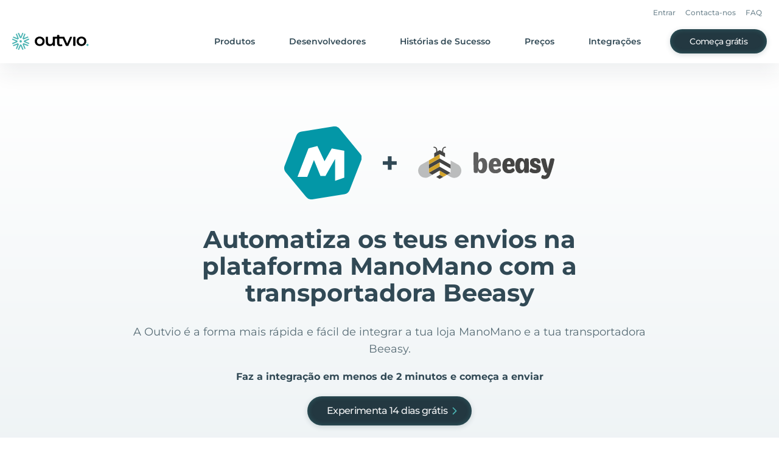

--- FILE ---
content_type: text/javascript
request_url: https://outvio.com/ea1a68b1dd032196e7e33b687fa6da328a0f20dc-3a6d1913e20cd2c4d8a6.js
body_size: 5235
content:
"use strict";(self.webpackChunkoutvio=self.webpackChunkoutvio||[]).push([[7184],{1551:function(e,s,l){var t=l(6523),a=l(8852),i=l(4755),n=l(4033),r=l(6942),o=l.n(r),c=l(1217),m=l(4848);s.A=function({children:e,buttonText:s,isCTA:l=!0,moreLink:r,moreText:d,alignRight:x,className:g,classNameDesc:u,ctaBtnProps:p={},extraButton:h=!0,hiddenButtonMobile:f=!1,isModalToggle:v,modalToggle:j,alignLeft:b,customButton:y,customButtonContainerClass:N,...w}){const{t:A}=(0,i.useTranslation)("general");return(0,m.jsxs)(t.A,{classNameDesc:u,className:o()(g,{"md:text-right":x}),...w,children:[e,l||r||y?(0,m.jsxs)("div",{className:o()("mt-8 flex flex-col",{"md:justify-start md:flex-row-reverse":x,"md:flex-row":!x,"sm:w-auto w-full md:w-7/12":b,"sm:flex hidden":f},N),children:[l?(0,m.jsxs)("div",{className:o()("",{"flex flex-col md:flex-row":!b},p.containerClass),children:[(0,m.jsx)(a.A,{className:"truncate",dark:!0,noIcon:!0,onClick:()=>!1,...p,children:s||A("button.try")}),!r&&h?(0,m.jsx)("div",{className:"mt-4 md:ml-4 md:mt-0 z-10",children:(0,m.jsx)(c.A,{className:"truncate w-full",isSecondary:!0})}):null]}):null,r?(0,m.jsx)("div",{className:o()({"mt-4 md:mt-0 flex flex-col md:flex-row":l,"md:ml-4":!x&&l,"md:mr-4":x}),children:(0,m.jsx)(n.A,{className:"truncate w-full",secondary:!0,href:r,children:d||A("button.learnMore")})}):null,y]}):null]})}},1122:function(e,s,l){var t=l(6523),a=l(2240),i=l(6121),n=l(6942),r=l.n(n),o=l(8852),c=l(3996),m=l(4014),d=l(4848);s.A=function({features:e,cols:s=3,center:l,headerClass:n,wrapperClass:x,className:g,theme:u,iconClass:p,noClassIconsGrid:h,isCta:f,iconVertical:v,ctaOnClick:j,ctaHref:b,noPadding:y,iconsClassName:N,...w}){var A;const C=(0,o.u)();return(0,d.jsxs)(a.A,{className:r()("py-14 md:py-24",g),children:[(0,d.jsx)(t.A,{...w,className:`md:text-center mb-16 ${x}`,headerClass:n}),(0,d.jsx)("div",{className:r()("grid gap-20 md:grid-cols-2",{iconsGrid:!h,"lg:grid-cols-3 md:gap-y-16 md:gap-x-8 lg:gap-x-24 max-sm:gap-y-14 lg:px-4":3===s,"lg:grid-cols-4 md:gap-16":4===s}),children:null==e||null===(A=e.map)||void 0===A?void 0:A.call(e,(({icon:e,title:s,description:t,cta:a},n)=>(0,d.jsxs)("div",{className:r()("flex ",{"items-center":l,"flex-col":v,"flex-row":!v}),children:[(0,d.jsx)(i.A,{name:e,className:r()("md:mt-9 max-sm:transform max-sm:scale-85",{"md:pl-12 lg:pl-12":v},N),iconClass:p}),(0,d.jsxs)("div",{className:r()("mt-0 md:mt-4 flex flex-col",{"sm:pl-12":!y,"text-center items-center":l,"pl-8":!v,"max-sm:pl-0":v}),children:[(0,d.jsx)("div",{className:r()("font-semibold flex items-end leading-[22px]",{"mt-10":v}),children:s}),(0,d.jsx)("div",{className:"mt-1 lg:mt-2 text-[14px]",children:t}),f&&a&&(0,d.jsx)(c.A,{href:b||C,target:j?void 0:"_blank",onClick:j,children:(0,d.jsxs)("div",{className:"mt-4 font-bold text-md explore-more-homepage",children:[a,(0,d.jsx)(m.A,{className:"inline-block ml-2 text-2xl text-primary arrow"})]})})]})]},n)))})]})}},8420:function(e,s,l){var t=l(2240),a=l(13),i=l(1551),n=l(6942),r=l.n(n),o=l(1933),c=l(8051),m=l(4848);s.A=function({image:e,className:s="bg-blueGray-lighter",imageClass:l,heroClass:n,reverse:d=!1,reverseMobile:x=!1,isCTA:g=!1,mobilePadding:u=!1,long:p=!0,rowLayout:h=!1,customContainer:f=!1,classNameContainer:v,subTitlesList:j,margin:b="px-4",...y}){var N,w;return(0,m.jsx)("div",{className:r()("max-sm:w-full max-sm:overflow-hidden",s),children:(0,m.jsx)(t.A,{padding:null,margin:b,children:(0,m.jsxs)("div",{className:r()("grid",{"py-12 max-sm:pb-16 md:py-16 lg:py-16":!v,"py-0":v,"md:min-h-[526px]":p,"md:min-h-[446px]":!p,"md:grid-cols-2 max-sm:auto-cols-fr md:gap-8":!h&&!f},v),children:[(0,m.jsxs)("div",{className:r()("flex items-center flex-col justify-center md:m-0",{"md:max-w-[492px]":!h,"md:order-last lg:ml-[64px]":d,"md:pl-11":!d,"max-sm:order-last mt-12":x,"max-sm:mb-10 mb-7 md:mb-0":!x,"sm:px-4 max-sm:px-8":u,"text-left sm:text-center sm:w-auto w-[70%]":h,"lg:px-56 sm:px-24 sm:mt-12 !mt-3 !mb-3":h,"px-4":!h}),children:[(0,m.jsx)(i.A,{...y,isCTA:g,className:n}),(0,m.jsx)("div",{className:j&&"mr-auto mt-4 sm:mt-6 flex",children:j&&(null==j||null===(N=j.subTitles)||void 0===N||null===(w=N.map)||void 0===w?void 0:w.call(N,(({title:e,desc:s,isUp:l,isPlus:t})=>(0,m.jsxs)("div",{className:"mr-14",children:[(0,m.jsxs)(o.A,{isMain:!1,className:r()("font-montserrat whitespace-pre-line max-sm:text-[20px] text-2xl font-bold",{flex:l}),children:[l&&(0,m.jsx)(c.A,{className:"text-xl mt-1 mr-2 text-primary"}),e,t&&(0,m.jsx)("span",{className:"text-primary",children:"+"})]}),(0,m.jsx)("div",{className:"whitespace-pre-line mt-2",children:s})]}))))})]}),(0,m.jsx)("div",{className:r()("flex md:px-4 xl:px-0",{"sm:ml-0 -ml-5 sm:w-auto w-[130vw]":h,"md:pl-11 xl:pl-11":d}),children:(0,m.jsx)("div",{className:"flex flex-1 items-center justify-center",children:"string"==typeof e?(0,m.jsx)(a.A,{name:e,className:l}):e})})]})})})}},8479:function(e,s,l){var t=l(3159);s.A=t.A},4802:function(e,s,l){var t=l(9950),a=l(6942),i=l.n(a),n=l(4848);s.A=function({items:e,className:s}){return(0,n.jsx)("ul",{className:i()("space-y-2",s),children:e.map(((e,s)=>(0,n.jsxs)("li",{className:"flex items-center",children:[(0,n.jsx)(t.A,{className:"text-2xl stroke-primary mr-2"}),(0,n.jsx)("div",{className:"opacity-80",children:e})]},s)))})}},7966:function(e,s,l){l.d(s,{A:function(){return a}});var t=l(4848);var a=()=>(0,t.jsx)("div",{className:"w-full h-full flex items-center justify-center",children:(0,t.jsxs)("svg",{xmlns:"http://www.w3.org/2000/svg",version:"1.0",width:"160px",height:"20px",viewBox:"0 0 128 16",xmlSpace:"preserve",children:[(0,t.jsx)("rect",{x:"0",y:"0",width:"100%",height:"100%",fill:"none"}),(0,t.jsx)("path",{fill:"#b3e0df",fillOpacity:"0.42",d:"M6.4,4.8A3.2,3.2,0,1,1,3.2,8,3.2,3.2,0,0,1,6.4,4.8Zm12.8,0A3.2,3.2,0,1,1,16,8,3.2,3.2,0,0,1,19.2,4.8ZM32,4.8A3.2,3.2,0,1,1,28.8,8,3.2,3.2,0,0,1,32,4.8Zm12.8,0A3.2,3.2,0,1,1,41.6,8,3.2,3.2,0,0,1,44.8,4.8Zm12.8,0A3.2,3.2,0,1,1,54.4,8,3.2,3.2,0,0,1,57.6,4.8Zm12.8,0A3.2,3.2,0,1,1,67.2,8,3.2,3.2,0,0,1,70.4,4.8Zm12.8,0A3.2,3.2,0,1,1,80,8,3.2,3.2,0,0,1,83.2,4.8ZM96,4.8A3.2,3.2,0,1,1,92.8,8,3.2,3.2,0,0,1,96,4.8Zm12.8,0A3.2,3.2,0,1,1,105.6,8,3.2,3.2,0,0,1,108.8,4.8Zm12.8,0A3.2,3.2,0,1,1,118.4,8,3.2,3.2,0,0,1,121.6,4.8Z"}),(0,t.jsxs)("g",{children:[(0,t.jsx)("path",{fill:"#4bb4b3",fillOpacity:"1",d:"M-42.7,3.84A4.16,4.16,0,0,1-38.54,8a4.16,4.16,0,0,1-4.16,4.16A4.16,4.16,0,0,1-46.86,8,4.16,4.16,0,0,1-42.7,3.84Zm12.8-.64A4.8,4.8,0,0,1-25.1,8a4.8,4.8,0,0,1-4.8,4.8A4.8,4.8,0,0,1-34.7,8,4.8,4.8,0,0,1-29.9,3.2Zm12.8-.64A5.44,5.44,0,0,1-11.66,8a5.44,5.44,0,0,1-5.44,5.44A5.44,5.44,0,0,1-22.54,8,5.44,5.44,0,0,1-17.1,2.56Z"}),(0,t.jsx)("animateTransform",{attributeName:"transform",type:"translate",values:"23 0;36 0;49 0;62 0;74.5 0;87.5 0;100 0;113 0;125.5 0;138.5 0;151.5 0;164.5 0;178 0",calcMode:"discrete",dur:"1170ms",repeatCount:"indefinite"})]})]})})},2971:function(e,s,l){var t=l(4755),a=l(4033),i=l(7015),n=l(4848);s.A=(0,i.A)((e=>{const{text:s,isSecondaryWhite:l,isSecondary:i,className:r,onClick:o,third:c,dark:m,primary:d}=e,{t:x}=(0,t.useTranslation)("general",{keyPrefix:"contactForm"});return(0,n.jsx)(a.A,{onClick:o,secondary:i,secondaryWhite:l,third:c,className:r,dark:m,primary:d,children:s||x("talkToExpert")})}))},1217:function(e,s,l){l.d(s,{A:function(){return t.A}});var t=l(2971)},7015:function(e,s,l){var t=l(6540),a=l(8271),i=l(4848);s.A=function(e){return s=>{const[l,n]=(0,t.useState)(!1),r=e=>n(e);return(0,i.jsxs)(i.Fragment,{children:[(0,i.jsx)(e,{...s,onClick:()=>r(!0)}),l&&(0,i.jsx)(a.A,{isModalVisible:l,toggleIsModalVisible:r})]})}}},8271:function(e,s,l){l.d(s,{A:function(){return x}});var t=l(6540),a=l(5626),i=l(6169),n=l(7966),r=l(4755),o=l(8602),c=l(4848);const m=t.lazy((()=>Promise.all([l.e(128),l.e(4038)]).then(l.bind(l,2865))));var d=e=>{const{isModalVisible:s,toggleIsModalVisible:l,isFormOngoing:d,toggleIsFormOngoing:x,textRoot:g,initialValues:u}=e,{t:p}=(0,r.useTranslation)("general",{keyPrefix:"contactForm"});return(0,c.jsx)(a.e,{appear:!0,show:s,as:t.Fragment,children:(0,c.jsx)(i.l,{as:"div",className:"fixed inset-0 z-50 overflow-y-auto overflow-x-auto bg-[#00000070]",onClose:()=>l(!1),children:(0,c.jsxs)("div",{className:"min-h-screen text-center",children:[(0,c.jsx)(a.e.Child,{as:t.Fragment,enter:"ease-out duration-300",enterFrom:"opacity-0",enterTo:"opacity-100",leave:"ease-in duration-200",leaveFrom:"opacity-100",leaveTo:"opacity-0",children:(0,c.jsx)(i.l.Overlay,{className:"fixed inset-0"})}),(0,c.jsx)("span",{className:"inline-block h-screen align-middle","aria-hidden":"true",children:"​"}),(0,c.jsx)(a.e.Child,{as:t.Fragment,enter:"ease-out duration-300",enterFrom:"opacity-0 scale-95",enterTo:"opacity-100 scale-100",leave:"ease-in duration-200",leaveFrom:"opacity-100 scale-100",leaveTo:"opacity-0 scale-95",children:(0,c.jsxs)("div",{className:"inline-block p-4 md:p-14 my-4 md:my-8 text-left align-middle transition-all transform bg-white shadow-xl rounded-2xl md:min-w-[583px] md:max-w-[584px] w-[calc(100vw-16px)]",children:[(0,c.jsxs)(t.Suspense,{fallback:(0,c.jsx)(n.A,{}),children:[(0,c.jsx)("div",{className:"flex absolute md:right-14 right-4",children:d&&(0,c.jsx)(o.A,{className:"cursor-pointer w-5 h-5",onClick:()=>l(!1)})}),(0,c.jsx)(m,{isModalVisible:s,isFormOngoing:d,toggleIsFormOngoing:x,textRoot:g,initialValues:u})]}),!d&&(0,c.jsxs)(c.Fragment,{children:[(0,c.jsx)("div",{className:"mt-2 mb-8",children:(0,c.jsx)("p",{className:"text-sm text-gray-500",children:p("thanksTab.p1")})}),(0,c.jsx)("div",{className:"mt-4",children:(0,c.jsx)("button",{type:"button",className:"inline-flex justify-center px-8 py-3.5 text-sm font-bold text-white bg-blueGray-800 rounded-full hover:opacity-80 drop-shadow-xl",onClick:()=>l(!1),children:p("thanksTab.submitButton")})})]})]})})]})})})};var x=e=>{const{isModalVisible:s,toggleIsModalVisible:l,textRoot:a}=e,[i,n]=(0,t.useState)(!0),r=e=>n(e);return(0,t.useEffect)((()=>{s||setTimeout((()=>r(!0)),300)}),[s]),(0,c.jsx)(d,{isModalVisible:s,toggleIsModalVisible:l,isFormOngoing:i,toggleIsFormOngoing:r,textRoot:a,initialValues:e.initialValues})}},5258:function(e,s,l){var t=l(3451),a=l(8420),i=l(8492),n=l(9041),r=l(4848);const o={cms:["shopify","shopify-plus","amazon","bigcommerce","wix","woocommerce","prestashop","magento","aliexpress","ebay","salesforce","outvio"],couriers:["dpd","dhl","correos","gls","correosexpress","ups","omniva","ctt","fedex","dbschenker","mrw","smartpost"]};s.A=function({type:e="cms",haveCTA:s=!0,...l}){const{t:c}=(0,i.B)(),m=(0,n.A)(),d="cms"===e?"cms":"carriers";return(0,r.jsx)(a.A,{moreLink:m?void 0:`/integrations/${d}`,moreText:m?void 0:c(`find-${e}`),isCTA:s,image:(0,r.jsx)("div",{className:"w-full grid grid-cols-4 gap-2 md:gap-x-4 md:gap-y-6 md:px-4",children:o[e].map(((s,l)=>(0,r.jsx)(t.A,{iconClass:"scale-[1.1]",type:e,name:s},l)))}),...l})}},8189:function(e,s,l){l.d(s,{A:function(){return f}});var t=l(6942),a=l.n(t),i=l(2240),n=l(4033),r=l(4014),o=l(6540),c=l(13),m=l(4755),d=l(9041),x=l(8852),g=l(1933),u=l(5355),p=l(4848);var h=function({children:e,subtitle:s,title:l,...t}){if(!s&&!l)return null;let i=!l||!["?","!",":",";"].includes(l.slice(-1));return(0,p.jsxs)("div",{...t,className:"z-2",children:[s?(0,p.jsx)("div",{className:"text-primary text-sm lg:text-base font-bold capitalize",children:s}):null,l&&(0,p.jsx)(g.A,{isMain:!1,className:a()("font-montserrat whitespace-pre-line text-2.6xl font-semibold tracking-tight",{"mt-2":s}),children:(0,p.jsxs)("span",{children:[l||"",l&&i&&(0,p.jsx)(u.A,{})]})}),e]})};var f=function({subtitle:e,title:s,targetBlank:l,excludeLandingLogic:t,...g}){const[u,f]=(0,o.useState)(0),{t:v}=(0,m.useTranslation)(),j=!t&&(0,d.A)(),b=v("general-features",{returnObjects:!0}),y=v("additional-general-features",{returnObjects:!0}),N=[...b,...Array.isArray(y)?y:[]];return(0,p.jsxs)("div",{className:"relative",...g,children:[(0,p.jsx)("div",{className:"hidden lg:block w-1/2 absolute top-0 right-0 h-full bg-gradient-to-b from-white via-blueGray-200 to-white"}),(0,p.jsx)("div",{className:"overflow-hidden",children:(0,p.jsxs)("div",{className:"max-w-7xl mx-auto relative",children:[(0,p.jsx)(i.A,{className:"lg:w-1/2 lg:px-0",children:(0,p.jsx)("div",{className:"pt-16 md:pt-20 lg:pt-28 max-w-lg",children:(0,p.jsx)(h,{subtitle:e,title:s})})}),(0,p.jsx)("div",{className:"lg:mt-7 lg:-ml-4 lg:pb-25",children:N.map((({image:e,id:s,name:t,description:i,noHomepage:o,href:m},d)=>o?null:(0,p.jsxs)("div",{className:a()("pb-14 md:grid md:grid-cols-2 overflow-hidden md:pb-0 lg:block",{"bg-blueGray-light lg:bg-transparent":d%2}),children:[(0,p.jsx)("div",{className:a()("w-full px-4 pt-14 pb-8 md:py-16 lg:pt-24 lg:px-4 lg:absolute lg:w-1/2 lg:h-full lg:right-0 lg:top-0 lg:transition-opacity lg:transform ease-in-out lg:flex lg:justify-center lg:items-center z-0",{"md:order-last md:pr-8 md:pl-0":d%2,"md:pr-0 md:pl-8":d%2==0,"lg:opacity-0":d!==u,"lg:opacity-100":d===u}),children:(0,p.jsx)("div",{children:(0,p.jsx)(c.A,{name:e,className:"lg:mx-auto",full:!1})})}),(0,p.jsxs)("div",{onClick:d===u?void 0:()=>f(d),className:a()("px-8 md:flex md:flex-col md:justify-center lg:px-12 lg:rounded lg:hover:bg-blueGray-light lg:w-1/2 lg:mb-0.5 lg:overflow-hidden lg:transition-all lg:duration-150 lg:ease-in-out lg:relative group z-1",{"lg:py-4 lg:cursor-pointer":d!==u,"lg:bg-blueGray-100 lg:py-6":d===u}),children:[(0,p.jsx)("div",{className:a()("hidden lg:block h-full left-0 top-0 bg-primary absolute rounded",{"w-0":d!==u,"w-2":d===u})}),(0,p.jsx)("div",{className:a()("text-secondary font-bold text-lg",{"md:text-right lg:text-left":d%2}),children:t}),(0,p.jsxs)("div",{className:a()("text-blueGray-800 overflow-hidden transition-opacity",{"lg:h-0 lg:opacity-0":d!==u,"lg:opacity-100":d===u}),children:[(0,p.jsx)("div",{className:a()("mt-2 transition-opacity",{"lg:opacity-0":d!==u,"md:text-right lg:text-left":d%2}),children:i}),j?(0,p.jsx)(x.A,{className:a()("mt-4 opacity-100 transition-opacity",{"md:float-right lg:float-none":d%2,"lg:opacity-0":d!==u}),target:l?"_blank":void 0}):(0,p.jsx)(n.A,{href:m||`/features/${s}`,target:l?"_blank":void 0,className:a()("mt-4 opacity-100 transition-opacity",{"md:float-right lg:float-none":d%2,"lg:opacity-0":d!==u}),secondary:!0,RightIcon:r.A,iconClass:"text-primary",children:v("button.learnMore")})]}),(0,p.jsx)(r.A,{className:a()("hidden text-2xl absolute top-1/2 text-secondary transform -translate-y-1/2 right-6 group-hover:right-4 opacity-20 group-hover:opacity-40 transition-all",{"lg:block":d!==u})})]})]},d)))})]})})]})}},9691:function(e,s,l){var t=l(2240),a=l(6942),i=l.n(a),n=l(5355),r=l(4848);s.A=function({title:e,description:s,children:l,image:a,className:o,customBg:c,haveDot:m,titleClassName:d,descriptionClassName:x}){return(0,r.jsx)("div",{className:i()({"bg-gradient-to-b from-white to-blueGray-200":!c},o,c),children:(0,r.jsx)(t.A,{className:"pt-10 pb-12 md:pt-22 md:pb-16",children:(0,r.jsxs)("div",{className:"md:flex md:flex-col md:items-center md:text-center",children:[a||null,(0,r.jsxs)("h1",{className:i()("font-montserrat font-bold text-2.6xl md:text-4.2xl max-w-3xl",{"mt-9 md:mt-11":a},d),children:[e,m&&(0,r.jsx)(n.A,{})]}),(0,r.jsx)("p",{className:i()("opacity-80 md:text-lg max-w-4xl",{"mt-2 md:mt-7":e},x),children:s}),l]})})})}},8888:function(e,s){s.A=function(){return null}},8051:function(e,s,l){var t=l(4848);s.A=function({...e}){return(0,t.jsx)("svg",{width:"1em",height:"1em",xmlns:"http://www.w3.org/2000/svg",viewBox:"0 0 24 24",fill:"currentColor",...e,children:(0,t.jsx)("path",{d:"M-3979.077,22.336V12.6h-7.141L-3976,0l10.218,12.6h-7.141v9.732Z",transform:"translate(3988 0.832)",fill:"currentColor"})})}}}]);

--- FILE ---
content_type: text/javascript
request_url: https://outvio.com/webpack-runtime-a690b7f61bfef774830f.js
body_size: 4583
content:
!function(){"use strict";var e,c,a,t,n,o={},r={};function d(e){var c=r[e];if(void 0!==c)return c.exports;var a=r[e]={id:e,loaded:!1,exports:{}};return o[e].call(a.exports,a,a.exports,d),a.loaded=!0,a.exports}d.m=o,e=[],d.O=function(c,a,t,n){if(!a){var o=1/0;for(b=0;b<e.length;b++){a=e[b][0],t=e[b][1],n=e[b][2];for(var r=!0,f=0;f<a.length;f++)(!1&n||o>=n)&&Object.keys(d.O).every((function(e){return d.O[e](a[f])}))?a.splice(f--,1):(r=!1,n<o&&(o=n));if(r){e.splice(b--,1);var s=t();void 0!==s&&(c=s)}}return c}n=n||0;for(var b=e.length;b>0&&e[b-1][2]>n;b--)e[b]=e[b-1];e[b]=[a,t,n]},d.n=function(e){var c=e&&e.__esModule?function(){return e.default}:function(){return e};return d.d(c,{a:c}),c},a=Object.getPrototypeOf?function(e){return Object.getPrototypeOf(e)}:function(e){return e.__proto__},d.t=function(e,t){if(1&t&&(e=this(e)),8&t)return e;if("object"==typeof e&&e){if(4&t&&e.__esModule)return e;if(16&t&&"function"==typeof e.then)return e}var n=Object.create(null);d.r(n);var o={};c=c||[null,a({}),a([]),a(a)];for(var r=2&t&&e;"object"==typeof r&&!~c.indexOf(r);r=a(r))Object.getOwnPropertyNames(r).forEach((function(c){o[c]=function(){return e[c]}}));return o.default=function(){return e},d.d(n,o),n},d.d=function(e,c){for(var a in c)d.o(c,a)&&!d.o(e,a)&&Object.defineProperty(e,a,{enumerable:!0,get:c[a]})},d.f={},d.e=function(e){return Promise.all(Object.keys(d.f).reduce((function(c,a){return d.f[a](e,c),c}),[]))},d.u=function(e){return({47:"component---src-templates-comparison-loopreturns-tsx",128:"5d142d41",133:"component---src-templates-comparison-deliverea-tsx",360:"e15decfd",494:"component---src-templates-feature-page-tsx",558:"4d534e22",601:"b46a582f",663:"component---src-pages-features-3-pl-tsx",703:"component---src-pages-landing-old-black-friday-switch-tsx",742:"8d180125",766:"c877ec27078a3205197cc297ebe018248682e585",1045:"aa0c7716",1085:"component---src-templates-author-tsx",1191:"d58a8dfd5c5e199286d5cce6031b7ec92bd02744",1344:"ed472c64",1453:"component---src-pages-404-tsx",1478:"b4d5a16848c2b151448e49b602c47e152b510e77",1634:"b9e6d803",1877:"component---src-pages-index-old-tsx",1927:"component---src-pages-tracking-api-tsx",1943:"ec2837bb",2057:"eebe04e4",2070:"96c36dc9",2152:"0165e93dc945b330aedb216e17c4bc77f1ac96ed",2602:"7be32b2592264654f5598cea8623f5b91306bda5",2707:"3735b8164b57081472393206fb865e74693ce258",2730:"08376f18",2830:"component---src-pages-landing-try-14-days-tsx",2905:"component---src-templates-comparison-sendcloud-tsx",2960:"component---src-pages-features-tracking-tsx",2995:"1363fd87",3256:"component---src-templates-blog-tsx",3360:"component---src-templates-comparison-paqato-tsx",3477:"f5b27c7b",3536:"component---src-pages-features-incident-monitoring-tsx",3606:"component---src-templates-comparison-nshift-tsx",3716:"5ddd4a202ff5096529bf628650594bf1c27ef4c3",3732:"2c07f78b4a09d02020f00a65c0f6f72da2342ed3",3739:"component---src-pages-features-fulfillment-tsx",4038:"0f235f0a0d903c5e4854249a9fc30b0731e381af",4195:"component---src-templates-prelanding-tsx",4223:"commons",4456:"component---src-pages-landing-book-a-demo-tsx",4488:"component---src-templates-comparison-shippypro-tsx",4559:"component---src-templates-comparison-richreturns-tsx",4706:"component---src-pages-landing-shopify-returns-exchanges-tsx",4728:"component---src-pages-landing-switch-to-outvio-tsx",4794:"component---src-templates-integration-tsx",4984:"component---src-pages-landing-old-black-friday-50-tsx",5042:"component---src-pages-landing-book-a-demo-returns-tsx",5182:"component---src-pages-return-api-tsx",5200:"component---src-templates-comparison-aftership-tsx",5353:"55808b24",5493:"30a4eaa2f1fa0b865b72bdf8b220f12836c65de6",5573:"component---src-templates-landing-generic-tsx",5752:"12efe17d67c1c33d79dcbd32b5577ef040e0a90d",5834:"21e10eedc02cbcbaef6f12b3f28abfea9eab6876",5907:"component---src-pages-pricing-tsx",5954:"f54bf5203a9c28122dbc4bb63850a1e348cc695a",6013:"18b53cce600ba1780abd01d4cac89b9b01639942",6390:"component---src-pages-features-branding-tsx",6425:"component---src-templates-cms-page-tsx",6576:"a79515f9",6581:"504c54c8",6671:"component---src-templates-story-tsx",6682:"component---src-pages-developers-tsx",6714:"component---src-pages-shipping-api-tsx",6835:"component---src-pages-features-returns-portal-tsx",6865:"component---src-pages-stand-with-ukraine-index-tsx",7143:"9283632dcdd626f79b6f5ac081054d9bfecf6d1e",7144:"ddd7cad8",7184:"ea1a68b1dd032196e7e33b687fa6da328a0f20dc",7210:"d6b7ee9ec81284693df186746238b1d6829d90f8",7313:"component---src-pages-features-shipping-tsx",7677:"c80e04db",7719:"91b3fb0c",7766:"component---src-pages-features-notification-tsx",7949:"component---src-pages-features-analytics-tsx",7964:"0838c35fcbd86021d770f5a4a492296279b7b876",7993:"component---src-pages-features-customer-support-tsx",8028:"component---src-pages-landing-old-xmas-2022-switch-tsx",8210:"component---src-pages-features-shopify-return-tsx",8230:"a7affd8d115b5a3c03b13e38764e96fdc5422f7b",8269:"617f0ac717df8fb92a5a83e730a791028508a94b",8376:"9ce6110d5931fca8ee21072266ef4aa016c3a333",8466:"40879e79",8472:"component---src-templates-comparison-parcellab-tsx",8675:"4661596a",8696:"component---src-templates-comparison-returngo-tsx",8810:"component---src-templates-cms-post-tsx",8886:"component---src-templates-comparison-baselinker-tsx",8966:"component---src-pages-unsubscribe-tsx",9128:"d5604d41a2f2d6acabeb80b871e76170c732e29a",9131:"b2281108",9608:"2b3c38a3",9623:"component---src-pages-landing-old-xmas-2022-tsx",9835:"f89a63de"}[e]||e)+"-"+{47:"21fe6235222308da72d6",128:"08e8fc7a203d0276f642",133:"d9c797e0bc52669f7ed8",360:"14ae3ed6390d4c8a0a2b",494:"6f807550d561caf0f2d8",558:"d588ad20a127740df865",577:"2b35beb04d478a92b3e6",601:"00c6e4c3998004917300",663:"dcbe5793ba919d78e46c",703:"90394f2d509e0f381f77",742:"aab33fd947372ee87a80",766:"a6806de5673255c6dbb8",1045:"d52517f9893d263b58fe",1085:"062d281f5a8c038f5e70",1191:"4ffe795949b992f7ac43",1344:"dbb8a7c4f7643bb4e83d",1452:"ffd991ffd699296c9824",1453:"602109e1b204b3e7135c",1478:"17b20a8248061dae45d0",1634:"877335916f938d5354c1",1877:"85462b3fc4be9fb82b92",1927:"769d22472dd759208882",1943:"9b43e8fe1977958a7608",2057:"fed8c1e74dd95feaecf0",2070:"c4cf996bfcb51e22b19c",2152:"0e9901097fa4f29dc1da",2602:"14c561829576b7dd73f6",2707:"7f90ac840742a4ef4662",2730:"b751bbbae809cb1ebccc",2830:"2e0e9497314dab39e39e",2905:"89aa669d230f7da08939",2960:"b721eb8e7296d60aef34",2995:"5fbb9c8f6667f99f7481",3256:"52b7b6a8dc020f6c788f",3360:"887354d3d086931d87d2",3477:"15cbcd9a5731bbc00110",3536:"d396d5e3bf186e2428ca",3606:"e6b91305c8899b85db00",3716:"a02ce72e7bcda52f519f",3732:"a8f942046a639c030933",3739:"d438c12757c6450d6d0c",4038:"40ca57290eccc4bcf321",4195:"fd53966728df73ecfb83",4223:"82334c37c535b3fc0cf1",4456:"7b13345d0929f42ebb5d",4488:"d57ab68a1cb3335a1fad",4559:"9293150262f8841b6813",4706:"1872cec789a55e7a5c55",4728:"b2647fee81724b657dfe",4794:"009c5d5ae221d69e2dc6",4984:"dc48d9f5ecca977fb08c",5042:"00086a155130577b3c9a",5182:"3fcf1c4957b304151633",5200:"bc920ff2a91e1eb54e2b",5353:"77379548ff32fc9c5bd1",5493:"452fcd9a7846e2600665",5573:"493f49371430f43fab45",5752:"5eb861ef9b8878713286",5834:"1e541c3c541555ba1eac",5907:"0ebf73a71c293803ad6b",5954:"afe1e67252b8c87160b1",6013:"dc8f862a0313c74bdfb6",6390:"3dfffa5dd024ca4091f5",6425:"c3967cd5a362f675a569",6576:"baf6ab2f06de5fdabc5c",6581:"98cb58b53284f367ad6a",6671:"87891126bc5f2afffb09",6682:"cf7e47e01d37ec49346e",6714:"bc3ff70d36b36d60c441",6835:"48e9f8f45d8320ffa802",6865:"c1071a78fe0223bcf7fc",7143:"4174df7be4bc762ecfb4",7144:"244669b1f87172826df5",7184:"3a6d1913e20cd2c4d8a6",7210:"c9cde024b781151477b8",7313:"1fe2a3b4018a9ab17ed0",7677:"da52fc3b084337e12539",7719:"ef9bb8feed864490a9c1",7766:"9d4c852b59276f2dc235",7896:"62a0e9ea7c4a707e704e",7949:"faae84ad2f29676443d2",7964:"944fff02b6ac82dc26ce",7993:"26ebbb3c3eb0397a8784",8028:"bd55bdf4f0e25f8c1d67",8210:"76d16f9f64caadfeecc7",8230:"31ffb298ad88dbec98ad",8269:"eaf7eab55f9702fed375",8376:"0695b45de199396fee37",8466:"8fe910adc4b69edf01c5",8472:"88bd79b7cd0517629656",8675:"0c5ce8895c2882bc8166",8696:"8eb526027b31e3d100ee",8810:"e7f2bccab965fee4eeeb",8886:"f7a3d136432e14540c28",8966:"6b9b74fb583f0867ba93",9128:"9e62c7b3df571b605e25",9131:"5c6fb680f7463be3a258",9608:"f3c6025bfcae2bad5850",9623:"44de63b0a036e1d025cd",9835:"aacb02c1f73bcff7d11a"}[e]+".js"},d.miniCssF=function(e){return"styles.44495583337e4cd97649.css"},d.g=function(){if("object"==typeof globalThis)return globalThis;try{return this||new Function("return this")()}catch(e){if("object"==typeof window)return window}}(),d.hmd=function(e){return(e=Object.create(e)).children||(e.children=[]),Object.defineProperty(e,"exports",{enumerable:!0,set:function(){throw new Error("ES Modules may not assign module.exports or exports.*, Use ESM export syntax, instead: "+e.id)}}),e},d.o=function(e,c){return Object.prototype.hasOwnProperty.call(e,c)},t={},n="outvio:",d.l=function(e,c,a,o){if(t[e])t[e].push(c);else{var r,f;if(void 0!==a)for(var s=document.getElementsByTagName("script"),b=0;b<s.length;b++){var p=s[b];if(p.getAttribute("src")==e||p.getAttribute("data-webpack")==n+a){r=p;break}}r||(f=!0,(r=document.createElement("script")).charset="utf-8",r.timeout=120,d.nc&&r.setAttribute("nonce",d.nc),r.setAttribute("data-webpack",n+a),r.src=e),t[e]=[c];var i=function(c,a){r.onerror=r.onload=null,clearTimeout(u);var n=t[e];if(delete t[e],r.parentNode&&r.parentNode.removeChild(r),n&&n.forEach((function(e){return e(a)})),c)return c(a)},u=setTimeout(i.bind(null,void 0,{type:"timeout",target:r}),12e4);r.onerror=i.bind(null,r.onerror),r.onload=i.bind(null,r.onload),f&&document.head.appendChild(r)}},d.r=function(e){"undefined"!=typeof Symbol&&Symbol.toStringTag&&Object.defineProperty(e,Symbol.toStringTag,{value:"Module"}),Object.defineProperty(e,"__esModule",{value:!0})},d.p="/",function(){var e={7311:0,1869:0};d.f.j=function(c,a){var t=d.o(e,c)?e[c]:void 0;if(0!==t)if(t)a.push(t[2]);else if(/^(1869|7311)$/.test(c))e[c]=0;else{var n=new Promise((function(a,n){t=e[c]=[a,n]}));a.push(t[2]=n);var o=d.p+d.u(c),r=new Error;d.l(o,(function(a){if(d.o(e,c)&&(0!==(t=e[c])&&(e[c]=void 0),t)){var n=a&&("load"===a.type?"missing":a.type),o=a&&a.target&&a.target.src;r.message="Loading chunk "+c+" failed.\n("+n+": "+o+")",r.name="ChunkLoadError",r.type=n,r.request=o,t[1](r)}}),"chunk-"+c,c)}},d.O.j=function(c){return 0===e[c]};var c=function(c,a){var t,n,o=a[0],r=a[1],f=a[2],s=0;if(o.some((function(c){return 0!==e[c]}))){for(t in r)d.o(r,t)&&(d.m[t]=r[t]);if(f)var b=f(d)}for(c&&c(a);s<o.length;s++)n=o[s],d.o(e,n)&&e[n]&&e[n][0](),e[n]=0;return d.O(b)},a=self.webpackChunkoutvio=self.webpackChunkoutvio||[];a.forEach(c.bind(null,0)),a.push=c.bind(null,a.push.bind(a))}()}();

--- FILE ---
content_type: text/javascript
request_url: https://outvio.com/7be32b2592264654f5598cea8623f5b91306bda5-14c561829576b7dd73f6.js
body_size: 3724
content:
"use strict";(self.webpackChunkoutvio=self.webpackChunkoutvio||[]).push([[2602],{2353:function(a,e,i){i.d(e,{A:function(){return M}});var s=i(6994);i(6540);var t=i.p+"static/shopify-icon.55a2b3d0.svg";var r=i.p+"static/ebay-icon.10ec2a4b.svg";var o=i.p+"static/aliexpress-icon.2800915f.svg";var n=i.p+"static/amazon-icon.ba2f2086.svg";var p=i.p+"static/wix-icon.a4e45ac4.svg";var c=i.p+"static/woo-icon.96e3c590.svg";var l=i.p+"static/ecwid-icon.354c2f3b.svg";var d=i.p+"static/magento-icon.224da4ad.svg";var v=i.p+"static/manomano-icon.740aed8a.svg";var m=i.p+"static/prestashop-icon.c67075e0.svg";var g=i.p+"static/squarespace-icon.d8b3a646.svg";var u=i.p+"static/logicommerce-icon.76346feb.svg";var y=i.p+"static/voog-icon.720e6d2b.svg";var h=i.p+"static/vivino-icon.cc798696.svg";var b=i.p+"static/outvio.533da299.svg";var f=i.p+"static/zendesk.a843b50c.svg";var x=i.p+"static/salesforce.e5808466.svg";var k=i.p+"static/shopware5.4e4985aa.svg";var w=i.p+"static/shopware6.a1b4a3cf.svg";var z=i.p+"static/shopify-plus.02a01c67.svg";var S=i.p+"static/katana.60d5f1db.svg";var P=i.p+"static/allegro-icon.8ce9fbdc.svg";var A=i.p+"static/pulpo.094a4441.svg";var D=i.p+"static/bigcommerce-icon.9e7d9ecb.svg",C=i(4848);const E=i(1857),L={shopify:t,woocommerce:c,prestashop:m,amazon:n,ebay:r,magento:d,squarespace:g,aliexpress:o,manomano:v,ecwid:l,logicommerce:u,voog:y,wix:p,vivino:h,outvio:b,zendesk:f,salesforce:x,shopware5:k,shopware6:w,"shopify-plus":z,katana:S,allegro:P,bigcommerce:D,pulpo:A};var M=function({name:a,...e}){const i=E.find((e=>e.alias===a));return L[a]?(0,C.jsx)(s.A,{alt:`${i.name} Logo`,src:L[a],...e}):null}},179:function(a,e,i){i.d(e,{A:function(){return ga}});var s=i(6994);i(6540);var t=i.p+"static/dhl-logo.11b23c99.svg";var r=i.p+"static/zeleris.ee55e215.svg";var o=i.p+"static/correos-express.13e96808.svg";var n=i.p+"static/correos.f5562ca8.svg";var p=i.p+"static/ctt.ab03672e.svg";var c=i.p+"static/dpd-logo.4c1566bd.svg";var l=i.p+"static/fedex.2530c45c.svg";var d=i.p+"static/mrw.30026c97.svg";var v=i.p+"static/omniva-logo.22e151a8.svg";var m=i.p+"static/smartpost.63f42f45.svg";var g=i.p+"static/ups-logo.1d2c3f14.svg";var u=i.p+"static/dhlexpress.ab4ab2d3.svg";var y=i.p+"static/tnt.0251d3c1.svg";var h=i.p+"static/deutschepost.b9dea17e.svg";var b=i.p+"static/paack.a33ab2a6.svg";var f=i.p+"static/posti.3305af74.svg";var x=i.p+"static/sending.67c2eb66.svg";var k=i.p+"static/seur.3a4e77b6.svg";var w=i.p+"static/venipak.b80aa810.svg";var z=i.p+"static/dbschenker.243a9338.svg";var S=i.p+"static/envialia.6e54a9f7.svg";var P=i.p+"static/gls.4b48958c.svg";var A=i.p+"static/nacex.d7652e0d.svg";var D=i.p+"static/tipsa.453e518d.svg";var C=i.p+"static/transaher.4dcf1df4.svg";var E=i.p+"static/hermes.1e2b36c3.svg";var L=i.p+"static/inpost.11927227.svg";var M=i.p+"static/poczta-polska.255894ed.svg";var R=i.p+"static/mondial-relay.1d372816.svg";var q=i.p+"static/colissimo.a47ea57f.svg";var N=i.p+"static/spring-gds.d3c4f49f.svg";var T=i.p+"static/zitycity.01271a6c.svg",B=i(7697);var O=i.p+"static/acs.c7c2d30c.svg";var j=i.p+"static/postnord.867c658a.svg";var _=i.p+"static/postnl.1c54acdf.svg";var G=i.p+"static/brt.ad0fdd29.svg";var V=i.p+"static/chronopost.3d20aa73.svg";var H=i.p+"static/relais-colis.acb9f28c.svg";var I=i.p+"static/la-poste.438f9d5b.svg";var U=i.p+"static/dhl-global-mail.75d16b76.svg";var X=i.p+"static/bring.b076acc0.svg";var F=i.p+"static/matkahuolto.3e7be27d.svg";var W=i.p+"static/viadirecta.6fb0a1ea.svg";var Z=i.p+"static/moove.e8f0ba68.svg";var $=i.p+"static/beeasy.f60fa376.svg";var J=i.p+"static/evri-logo.0c6fd94c.svg";var K=i.p+"static/mbe.bc7941e9.svg";var Q=i.p+"static/dhl-dark.0c83ec12.svg";var Y=i.p+"static/ups-dark.ad72eaa4.svg";var aa=i.p+"static/ontime.cb950e02.svg";var ea=i.p+"static/xpo.42794827.svg";var ia=i.p+"static/dpd-local.6e059683.svg";var sa=i.p+"static/txt.ec1038a6.svg";var ta=i.p+"static/usps.10faca73.svg";var ra=i.p+"static/amazon-shipping.c7274bc1.svg";var oa=i.p+"static/dachser.0226790f.svg";var na=i.p+"static/oxperta-express.ffe9d7b3.svg";var pa=i.p+"static/tdv-group.3c93f532.svg";var ca=i.p+"static/nux-iberia.05b06503.svg";var la=i.p+"static/asendia.3854a40d.svg",da=i(4848);const va=i(1857),ma={dhl:t,zeleris:r,correosexpress:o,correos:n,ctt:p,dpd:c,fedex:l,mrw:d,omniva:v,smartpost:m,ups:g,dhlexpress:u,moove:Z,tnt:y,deutschepost:h,paack:b,posti:f,sending:x,seur:k,venipak:w,dbschenker:z,envialia:S,gls:P,nacex:A,tipsa:D,transaher:C,hermes:E,inpost:L,pocztapolska:M,colissimo:q,zitycity:T,acs:O,postnord:j,postnl:_,brt:G,chronopost:V,bring:X,matkahuolto:F,beeasy:$,evri:J,ontime:aa,xpo:ea,txt:sa,usps:ta,mbe_spain:K,dpd_local:ia,"via-directa":W,"la-poste":I,"relais-colis":H,"royal-mail":B.A,"mondial-relay":R,"spring-gds":N,"dhl-global-mail":U,"dhl-dark":Q,"ups-dark":Y,"amazon-shipping":ra,dascher:oa,oxperta:na,tdv:pa,nux:ca,asendia:la};var ga=function({name:a,...e}){const i=va.find((e=>e.alias===a||(null==a?void 0:a.toString().replace(/-dark/g,""))===e.alias));return ma[a]?(0,da.jsx)(s.A,{alt:`${null==i?void 0:i.name} Logo`,src:ma[a],...e}):null}},3451:function(a,e,i){var s=i(6540),t=i(6942),r=i.n(t),o=i(2353),n=i(179),p=i(4848);e.A=function({name:a,type:e,className:i,iconClass:t}){const c=(0,s.useMemo)((()=>{switch(e){case"third-party":case"cms":return o.A;case"couriers":return n.A;default:return null}}),[e,a]);return(0,p.jsx)("div",{className:r()("aspect-w-1 aspect-h-1",i),children:(0,p.jsx)("div",{className:"w-full h-full flex items-center justify-center",children:c?(0,p.jsx)(c,{name:a,className:t}):null})})}},1857:function(a){a.exports=JSON.parse('[{"id":"shopify","alias":"shopify","name":"Shopify","type":"integration","landing":{"es":"plugin-envios-para-shopify","et":"shopify-tarnemoodul"},"estype":"| Aplicación de integración"},{"id":"shopify-plus","alias":"shopify-plus","name":"Shopify Plus","type":"integration"},{"id":"woocommerce","alias":"woocommerce","name":"WooCommerce","type":"integration","landing":{"es":"plugin-envios-para-woocommerce","et":"woocommerce-saadetiste-plugin-eesti"},"estype":"| Plugin de integración"},{"id":"prestashop","alias":"prestashop","name":"PrestaShop","type":"integration","landing":{"es":"modulo-envios-para-prestashop","et":"prestashop-saadetiste-moodul-eesti"},"estype":"| Addon de integración"},{"id":"amazon","alias":"amazon","name":"Amazon","type":"integration","landing":{"es":"app-envios-para-amazon","et":"amazon-saadetiste-plugin-eesti"}},{"id":"ebay","alias":"ebay","name":"Ebay","type":"integration","landing":{"es":"app-envios-para-ebay"}},{"id":"magento","alias":"magento","name":"Magento","type":"integration","landing":{"es":"extension-envios-para-magento","et":"magento-tarnemoodul"},"estype":"| Extensión de integración"},{"id":"allegro","alias":"allegro","name":"Allegro","type":"integration"},{"id":"squarespace","alias":"squarespace","name":"Squarespace","type":"integration","landing":{"es":"plugin-envios-para-squarespace","et":"squarespace-saadetiste-plugin"},"estype":"| Extensión de integración"},{"id":"aliexpress","alias":"aliexpress","name":"Aliexpress","type":"integration"},{"id":"manomano","alias":"manomano","name":"ManoMano","type":"integration","landing":{"es":"app-envios-para-manomano"}},{"id":"ecwid","alias":"ecwid","name":"Ecwid","type":"integration","landing":{"es":"plugin-envios-para-ecwid","et":"ecwid-saadetiste-plugin"},"estype":"| App de integración"},{"id":"logicommerce","alias":"logicommerce","name":"LogiCommerce","type":"integration"},{"id":"voog","alias":"voog","name":"Voog","type":"integration","landing":{"et":"voog-plugin"}},{"id":"wix","alias":"wix","name":"Wix","type":"integration","landing":{"es":"app-envios-para-wix","et":"wix-saadetiste-plugin"},"estype":"| App de integración"},{"id":"vivino","alias":"vivino","name":"Vivino","type":"integration"},{"id":"bigcommerce","alias":"bigcommerce","name":"BigCommerce","type":"integration"},{"id":"shopware5","alias":"shopware5","name":"Shopware 5","type":"integration"},{"id":"shopware6","alias":"shopware6","name":"Shopware 6","type":"integration"},{"id":"outvio","alias":"outvio","name":"Outvio API","type":"integration","href":"/developers/"},{"id":"dpd","alias":"dpd","name":"DPD","type":"courier"},{"id":"usps","alias":"usps","name":"United States Postal Service","type":"courier"},{"id":"ups","alias":"ups","name":"UPS","type":"courier","landing":{"es":"plugin-envios-ups"}},{"id":"fedex","alias":"fedex","name":"Fedex","type":"courier"},{"id":"dhl","alias":"dhl","name":"DHL","type":"courier","landing":{"es":"plugin-envios-dhl"}},{"id":"mrw","alias":"mrw","name":"MRW","type":"courier","landing":{"es":"plugin-envios-mrw"}},{"id":"correosexpress","alias":"correosexpress","name":"Correos Express","type":"courier","landing":{"es":"plugin-envios-correos-express"}},{"id":"smartpost","alias":"smartpost","name":"Smartpost","type":"courier"},{"id":"seur","alias":"seur","name":"SEUR","type":"courier","landing":{"es":"plugin-envios-seur"}},{"id":"sending","alias":"sending","name":"Sending","type":"courier","landing":{"es":"plugin-envios-sending"}},{"id":"deutschepost","alias":"deutschepost","name":"Deutsche Post","type":"courier"},{"id":"tnt","alias":"tnt","name":"TNT","type":"courier"},{"id":"paack","alias":"paack","name":"Paack","type":"courier"},{"id":"posti","alias":"posti","name":"Posti","type":"courier"},{"id":"zeleris","alias":"zeleris","name":"Zeleris","type":"courier"},{"id":"correos","alias":"correos","name":"Correos","type":"courier","landing":{"es":"plugin-envios-correos"}},{"id":"beeasy","alias":"beeasy","name":"Beeasy","type":"courier"},{"id":"nacex","alias":"nacex","name":"NACEX","type":"courier","landing":{"es":"plugin-envios-nacex"}},{"id":"envialia","alias":"envialia","name":"Envialia","type":"courier"},{"id":"omniva","alias":"omniva","name":"Omniva","type":"courier"},{"id":"gls","alias":"gls","name":"GLS","type":"courier","landing":{"es":"plugin-envios-gls"}},{"id":"dbschenker","alias":"dbschenker","name":"DB Schenker","type":"courier"},{"id":"venipak","alias":"venipak","name":"Venipak","type":"courier"},{"id":"transaher","alias":"transaher","name":"Transaher","type":"courier"},{"id":"dhlexpress","alias":"dhlexpress","name":"DHL Express","type":"courier"},{"id":"tipsa","alias":"tipsa","name":"TIPSA","type":"courier"},{"id":"ctt","alias":"ctt","name":"CTT","type":"courier"},{"id":"pocztapolska","alias":"pocztapolska","name":"Poczta Polska","type":"courier"},{"id":"inpost","alias":"inpost","name":"InPost","type":"courier"},{"id":"hermes","alias":"hermes","name":"Hermes","type":"courier"},{"id":"mondial-relay","alias":"mondial-relay","name":"Mondial Relay","type":"courier"},{"id":"spring-gds","alias":"spring-gds","name":"Spring GDS","type":"courier"},{"id":"colissimo","alias":"colissimo","name":"Colissimo","type":"courier"},{"id":"royal-mail","alias":"royal-mail","name":"Royal Mail","type":"courier"},{"id":"acs","alias":"acs","name":"ACS","type":"courier"},{"id":"postnord","alias":"postnord","name":"PostNord","type":"courier"},{"id":"postnl","alias":"postnl","name":"PostNL","type":"courier"},{"id":"brt","alias":"brt","name":"BRT","type":"courier"},{"id":"chronopost","alias":"chronopost","name":"Chronopost","type":"courier"},{"id":"relais-colis","alias":"relais-colis","name":"Relais Colis","type":"courier"},{"id":"la-poste","alias":"la-poste","name":"La Poste","type":"courier"},{"id":"dhl-global-mail","alias":"dhl-global-mail","name":"DHL Global Mail","type":"courier"},{"id":"matkahuolto","alias":"matkahuolto","name":"Matkahuolto","type":"courier"},{"id":"bring","alias":"bring","name":"Bring","type":"courier"},{"id":"via-directa","alias":"via-directa","name":"ViaDirecta","type":"courier"},{"id":"moove","alias":"moove","name":"Moove","type":"courier"},{"id":"evri","alias":"evri","name":"Evri","type":"courier"},{"id":"mbe_spain","alias":"mbe_spain","name":"MBE","type":"courier"},{"id":"dpd_local","alias":"dpd_local","name":"DPD Local","type":"courier"},{"id":"xpo","alias":"xpo","name":"XPO","type":"courier"},{"id":"internal","alias":"internal","name":"Internal","type":"courier","disable":true},{"id":"ontime","alias":"ontime","name":"Ontime","type":"courier"},{"id":"txt","alias":"txt","name":"TXT","type":"courier"},{"id":"amazon-shipping","alias":"amazon-shipping","name":"Amazon Shipping","type":"courier"},{"id":"dascher","alias":"dascher","name":"Dachser","type":"courier"},{"id":"oxperta","alias":"oxperta","name":"Oxperta","type":"courier"},{"id":"tdv","alias":"tdv","name":"TDV","type":"courier"},{"id":"nux","alias":"nux","name":"NUX","type":"courier"},{"id":"asendia","alias":"asendia","name":"Asendia","type":"courier"},{"id":"salesforce","alias":"salesforce","name":"SalesForce","type":"third-party"},{"id":"katana","alias":"katana","name":"Katana","type":"third-party"},{"id":"pulpo","alias":"pulpo","name":"Pulpo","type":"third-party"},{"id":"sendcloud","alias":"sendcloud","name":"Sendcloud","type":"comparison"},{"id":"deliverea","alias":"deliverea","name":"Deliverea","type":"comparison"},{"id":"paqato","alias":"paqato","name":"Paqato","type":"comparison"},{"id":"shippypro","alias":"shippypro","name":"ShippyPro","type":"comparison"},{"id":"parcellab","alias":"parcellab","name":"Parcellab","type":"comparison"},{"id":"aftership","alias":"aftership","name":"Aftership","type":"comparison"},{"id":"baselinker","alias":"baselinker","name":"Baselinker","type":"comparison"},{"id":"nshift","alias":"nshift","name":"nShift","type":"comparison"},{"id":"loopreturns","alias":"loopreturns","name":"Loop Returns","type":"comparison"},{"id":"returngo","alias":"returngo","name":"Return GO","type":"comparison"},{"id":"richreturns","alias":"richreturns","name":"Rich Returns","type":"comparison"},{"id":"zendesk","alias":"zendesk","name":"Zendesk","type":"comparisonDesk"},{"id":"gorgias","alias":"gorgias","name":"Gorgias","type":"comparisonDesk"},{"id":"reamaze","alias":"reamaze","name":"Reamaze","type":"comparisonDesk"},{"id":"freshdesk","alias":"freshdesk","name":"Freshdesk","type":"comparisonDesk"}]')}}]);

--- FILE ---
content_type: image/svg+xml
request_url: https://outvio.com/static/shopify-plus.02a01c67.svg
body_size: 957
content:
<svg xmlns="http://www.w3.org/2000/svg" width="61.516" height="58.993" viewBox="0 0 61.516 58.993">
  <g id="shopify-plus" transform="translate(-1769.221 -721.377)">
    <path id="Path_21295" data-name="Path 21295" d="M-1658.662,747.57l23.633-6.092.736,42.476s-27.584-4.679-27.643-5.246S-1658.662,747.57-1658.662,747.57Z" transform="translate(3435.671 -6.776)" fill="#fff"/>
    <g id="logo-original-2c20f1b0df9a9c33ae3fa1cdce4341d835ebd2db1c43618d1d054f958e8d86dd_2_" data-name="logo-original-2c20f1b0df9a9c33ae3fa1cdce4341d835ebd2db1c43618d1d054f958e8d86dd (2)" transform="translate(1769.221 721.377)">
      <path id="Path_21294" data-name="Path 21294" d="M142.511,124.324H139.8l.522-2.7a1.039,1.039,0,0,0-1.037-1.279,1.657,1.657,0,0,0-1.534,1.279l-.522,2.7h-2.713a1.655,1.655,0,0,0-1.533,1.278,1.039,1.039,0,0,0,1.037,1.279h2.713l-.522,2.7a1.039,1.039,0,0,0,1.037,1.279,1.653,1.653,0,0,0,1.532-1.279l.522-2.7h2.713a1.657,1.657,0,0,0,1.532-1.279A1.036,1.036,0,0,0,142.511,124.324ZM117.8,115.031l-1.776.547a12.28,12.28,0,0,0-.849-2.078c-1.258-2.387-3.1-3.652-5.327-3.655h-.007c-.155,0-.309.013-.463.027q-.1-.119-.2-.23a4.686,4.686,0,0,0-3.7-1.492c-2.876.083-5.74,2.148-8.062,5.817a22.961,22.961,0,0,0-3.229,8.337l-5.661,1.745c-1.666.52-1.718.572-1.938,2.134-.164,1.182-4.525,34.731-4.525,34.731l36.182,6.226V114.957a2.2,2.2,0,0,0-.44.074Zm-8.354,2.575-6.1,1.879a14.363,14.363,0,0,1,3.081-5.949,6.172,6.172,0,0,1,2.071-1.5,13.57,13.57,0,0,1,.95,5.57Zm-3.918-7.55a2.947,2.947,0,0,1,1.729.451,8.332,8.332,0,0,0-2.233,1.729,16.62,16.62,0,0,0-3.784,7.9l-5.011,1.544C97.213,117.08,101.085,110.183,105.524,110.056Zm-5.595,26.181c.194,3.062,8.292,3.73,8.747,10.9.358,5.642-3.008,9.5-7.859,9.806a11.807,11.807,0,0,1-9.026-3.051l1.233-5.221s3.226,2.422,5.807,2.259a2.274,2.274,0,0,0,2.229-2.436c-.253-3.995-6.846-3.76-7.264-10.322-.349-5.523,3.3-11.121,11.342-11.626a9.963,9.963,0,0,1,4.687.592l-1.84,6.846a10.514,10.514,0,0,0-4.485-.777C99.931,133.436,99.892,135.675,99.929,136.236Zm11.424-19.221a15.589,15.589,0,0,0-.874-5.205c2.182.41,3.256,2.867,3.71,4.332C113.35,116.4,112.392,116.7,111.353,117.015ZM119.432,167l15.009-3.713s-6.463-43.467-6.5-43.766a.576.576,0,0,0-.519-.481c-.216-.018-4.443-.081-4.443-.081s-2.577-2.49-3.545-3.432Z" transform="translate(-82.054 -108.149)"/>
    </g>
  </g>
</svg>


--- FILE ---
content_type: image/svg+xml
request_url: https://outvio.com/static/manomano-icon.740aed8a.svg
body_size: 829
content:
<svg xmlns="http://www.w3.org/2000/svg" xmlns:xlink="http://www.w3.org/1999/xlink" width="58.886" height="55.795" viewBox="0 0 58.886 55.795"><defs><linearGradient id="a" x1="0.942" y1="1.834" x2="0.959" y2="1.85" gradientUnits="objectBoundingBox"><stop offset="0" stop-color="#0397a7"/><stop offset="0.997" stop-color="#00eccd"/></linearGradient></defs><g style="isolation:isolate"><path d="M119.516,285.687l-15.605-19.045a5.036,5.036,0,0,0-4.637-1.795l-24.43,3.939a5.025,5.025,0,0,0-3.889,3.141l-8.874,22.934a5.055,5.055,0,0,0,.748,4.886l15.605,19a5.036,5.036,0,0,0,4.637,1.795l24.48-3.889a5.025,5.025,0,0,0,3.889-3.141l8.874-22.934A4.849,4.849,0,0,0,119.516,285.687Z" transform="translate(-61.765 -264.795)" fill="url(#a)"/><path d="M108.025,296.745l-5.484,9.772L97.107,294.9l-6.781,1.795L82,318.432h7.429l5.085-12.813,4.936,12.165h3.789l7.329-13.062v16.752l6.98-2.393V298.44Z" transform="translate(-71.911 -279.891)" fill="#fff"/></g></svg>

--- FILE ---
content_type: image/svg+xml
request_url: https://outvio.com/static/beeasy.f60fa376.svg
body_size: 1711
content:
<svg xmlns="http://www.w3.org/2000/svg" width="91.043" height="21.65" viewBox="0 0 91.043 21.65"><g transform="translate(-0.268 -6.998)"><path d="M7.45,34.426V26.179L2.678,28.9a4.779,4.779,0,0,0,4.739,8.3l2.444-1.4ZM26.683,28.9,21.91,26.179v8.254L19.5,35.81l2.443,1.4a4.779,4.779,0,1,0,4.739-8.3Z" transform="translate(0 -10.022)" fill="#5e5e5e" opacity="0.4"/><path d="M18.721,7.706a1.459,1.459,0,0,1,1.458,1.457v1.463l-1.285.735v2.751l3.649-2.083,3.6,2.058V11.335L24.9,10.627V9.163A1.459,1.459,0,0,1,26.361,7.7a.353.353,0,0,0,0-.707A2.167,2.167,0,0,0,24.2,9.161v1.06l-1.656-.945-1.656.945V9.161A2.167,2.167,0,0,0,18.722,7a.354.354,0,0,0,0,.707ZM29.768,21.661V18.91l-7.23-4.129L15.311,18.91v2.751l7.228-4.128Z" transform="translate(-7.86 0)" fill="#444443"/><path d="M22.538,34.823l-7.229,4.119,2.41,1.385,4.819-2.752,4.821,2.752,2.409-1.378-7.229-4.127Zm0,5.5L20.129,41.7l2.409,1.376L24.949,41.7l-2.411-1.375Z" transform="translate(-7.859 -14.538)" fill="#444443"/><path d="M32.4,24.415l-7.229-4.128V17.534l7.23,4.128S32.4,24.4,32.4,24.415Zm0,2.751-7.229-4.128V25.79L32.4,29.916Zm-7.229,4.128V28.542l-4.819,2.752,2.41,1.375.952-.542Z" transform="translate(-10.496 -5.505)" fill="#fff"/><path d="M15.309,29.909l7.229-4.12V23.038L15.31,27.166v2.743Zm0-5.495,7.228-4.129h0V17.534l-7.229,4.129v2.752Zm7.228,6.88,2.411,1.375,2.41-1.375-4.821-2.752Z" transform="translate(-7.859 -5.505)" fill="#d3a32a"/><path d="M86.916,23.542c0,3.21-1.366,5.14-3.643,5.14a2.435,2.435,0,0,1-2.451-1.974l-.13.824c-.109.608-.283.8-.716.869a3.3,3.3,0,0,1-1.387-.022.9.9,0,0,1-.672-.955c-.152-3.752-.194-7.72-.131-11.863a.925.925,0,0,1,.869-1.019,5.317,5.317,0,0,1,1.431,0,.9.9,0,0,1,.869,1.019v5.248a2.574,2.574,0,0,1,2.667-2.342C85.681,18.467,86.916,20.332,86.916,23.542Zm-3.144.13q0-2.993-1.365-2.994c-.869,0-1.455,1.062-1.455,2.645v.629c0,1.388.478,2.581,1.323,2.581C83.208,26.535,83.772,25.559,83.772,23.673Z" transform="translate(-40.487 -3.916)" fill="#5e5e5e"/><path d="M136.109,27.954c0-3.211,1.366-5.139,3.644-5.139a2.436,2.436,0,0,1,2.451,1.973l.13-.825c.108-.606.283-.8.716-.868a3.319,3.319,0,0,1,1.388.021.9.9,0,0,1,.671.955c.151,3.751.194,3.692.13,7.833-.021.607-.3.81-.868.874a5.277,5.277,0,0,1-1.431,0,.9.9,0,0,1-.869-1.019V30.686a2.575,2.575,0,0,1-2.667,2.342C137.344,33.03,136.109,31.165,136.109,27.954Zm3.144-.13q0,2.994,1.366,2.994c.867,0,1.454-1.063,1.454-2.645v-.629c0-1.388-.478-2.581-1.324-2.581-.933,0-1.5.974-1.5,2.861Z" transform="translate(-70.975 -8.264)" fill="#444443"/><path d="M107.114,30.75a.956.956,0,0,1-.108.911,4.6,4.6,0,0,1-3.644,1.365c-3.014,0-4.381-1.887-4.381-4.923,0-3.275,1.454-5.292,4.468-5.292,2.537,0,3.991,1.888,3.708,4.859a.8.8,0,0,1-.758.781,25.882,25.882,0,0,1-4.338.064c.086,1.54.586,2.19,1.626,2.17a2.589,2.589,0,0,0,1.821-.868.654.654,0,0,1,.716-.217C106.528,29.687,106.832,30.078,107.114,30.75Zm-5.031-3.861h2.408c.022-1.323-.456-1.973-1.084-1.973C102.646,24.916,102.213,25.567,102.082,26.889Z" transform="translate(-51.576 -8.262)" fill="#5e5e5e"/><path d="M126.235,30.75a.956.956,0,0,1-.108.911,4.6,4.6,0,0,1-3.644,1.365c-3.014,0-4.381-1.887-4.381-4.923,0-3.275,1.454-5.292,4.467-5.292,2.538,0,3.991,1.888,3.709,4.859a.8.8,0,0,1-.758.781,25.881,25.881,0,0,1-4.338.064c.087,1.54.586,2.19,1.626,2.17a2.588,2.588,0,0,0,1.821-.868.654.654,0,0,1,.716-.217C125.649,29.687,125.952,30.078,126.235,30.75ZM121.2,26.889h2.409c.021-1.323-.456-1.973-1.085-1.973-.76,0-1.193.651-1.324,1.973Zm18.412,2.387c-2.018-.542-3.037-1.693-3.037-3.471,0-1.909,1.345-2.994,3.492-2.994,2.1,0,3.274,1.041,3.513,2.625.065.521-.021.737-.433.846a3.07,3.07,0,0,1-1.345.108.759.759,0,0,1-.629-.586,1.007,1.007,0,0,0-1.063-.845c-.5,0-.76.216-.76.672,0,.542.413.933,1.236,1.148a6.228,6.228,0,0,1,1.778.694,2.692,2.692,0,0,1,1.41,2.624c0,1.974-1.41,2.929-3.926,2.929a4.924,4.924,0,0,1-3.274-.933.89.89,0,0,1-.325-.825,3.387,3.387,0,0,1,.694-1.366.619.619,0,0,1,.933,0,3.622,3.622,0,0,0,2.169.825c.629,0,.932-.194.932-.563,0-.413-.344-.629-1.364-.89Zm13.249-5.315a50.279,50.279,0,0,1-1.388,5.553,40.893,40.893,0,0,1-1.626,4.858,3.734,3.734,0,0,1-3.643,2.537c-1.127,0-2.125-.433-2.125-1.041a2.53,2.53,0,0,1,.455-1.41.527.527,0,0,1,.738-.172,2.568,2.568,0,0,0,1.063.26c.716,0,1.237-.586,1.54-1.757-.064,0-.238-.021-.325-.021a1.47,1.47,0,0,1-1.236-1,36.755,36.755,0,0,1-1.236-3.578,42.457,42.457,0,0,1-1.106-4.229c-.087-.521.283-.8.868-.868a7.726,7.726,0,0,1,1.41,0c.455.022.738.325.868.868l1.388,6.117,1.432-6.117c.152-.585.347-.8.868-.868a6.342,6.342,0,0,1,1.28,0c.5.064.867.346.779.866Z" transform="translate(-61.566 -8.262)" fill="#444443"/></g></svg>

--- FILE ---
content_type: image/svg+xml
request_url: https://outvio.com/static/logo-cecotec.04103f41.svg
body_size: 1641
content:
<svg xmlns="http://www.w3.org/2000/svg" width="187.887" height="30.837" viewBox="0 0 187.887 30.837">
  <g transform="translate(-539.353 -185.927)">
    <path d="M791.2,209.17c-.165,2.047.952,3.616,2.3,4.925a9.652,9.652,0,0,0,15.041-1.949c.472-.765.771-1.666,1.755-2.069a1.768,1.768,0,0,1,1.975.977,2.642,2.642,0,0,1-.328,2.365,13.207,13.207,0,0,1-24.864-5.716,13.451,13.451,0,0,1,9.016-12.975,13.223,13.223,0,0,1,14.939,5.026,12.129,12.129,0,0,1,2.156,4.666c.619,3.047-.33,4.252-3.45,4.271-5.18.031-10.36,0-15.541.021C793.228,208.714,792.2,208.471,791.2,209.17Zm17.951-4.621c-1.151-4.431-4.581-6.855-9.344-6.746a8.372,8.372,0,0,0-8.345,6.686C793.49,204.984,806.2,205.051,809.151,204.549Z" transform="translate(-112.49 -3.7)" fill="#bccdd3"/>
    <path d="M592.027,209.306c-.071,2.311,1.375,3.988,3,5.369a9.61,9.61,0,0,0,13.96-1.882c.672-.942,1.037-2.156,2.232-2.7,1.052-.174,1.708.326,2.187,1.447-.794,3.641-3.314,6.025-6.573,7.663A13.349,13.349,0,0,1,591,215.717a13.185,13.185,0,0,1-.6-15.967c3.469-4.65,8.138-6.573,13.866-5.223,5.417,1.276,8.487,5,9.829,10.231.7,2.708-.314,3.916-3.179,3.94-5.27.043-10.542,0-15.812.026C594.128,208.728,593.091,208.479,592.027,209.306Zm18.083-4.564a8.813,8.813,0,0,0-9.116-6.928,8.6,8.6,0,0,0-8.743,6.95C598.222,204.96,604.128,204.991,610.11,204.741Z" transform="translate(-22.085 -3.713)" fill="#bccdd3"/>
    <path d="M562.118,210.956a2.071,2.071,0,0,1,2.148,1.654c-2.6,6.3-7.807,8.323-14.374,7.525-5.256-.639-10.567-6.805-10.539-12.635A13.451,13.451,0,0,1,550.7,194.163c4.468-.82,12.021,2.075,13.577,7.646a1.852,1.852,0,0,1-1.448,1.714,1.528,1.528,0,0,1-1.277-.43c-.945-.976-1.789-2.057-2.775-2.987A9.483,9.483,0,0,0,545.4,213.47c4.216,4.551,10.043,4.577,14.333.119C560.541,212.75,561.005,211.588,562.118,210.956Z" transform="translate(0 -3.678)" fill="#bccdd3"/>
    <path d="M862.875,202.091a1.946,1.946,0,0,1-1.922,1.429c-1.044-.253-1.377-1.167-1.928-1.869a9.713,9.713,0,0,0-10.677-3.559,9.607,9.607,0,0,0-6.793,8.672,9.6,9.6,0,0,0,14.266,8.8,8.3,8.3,0,0,0,3.232-2.852,3.171,3.171,0,0,1,2.18-1.772,1.821,1.821,0,0,1,1.633,1.669c-1.751,5.5-7.634,8.584-14.305,7.517-5.963-.954-10.564-6.681-10.508-13.08.061-6.775,5.065-12.178,12.243-12.991C855.122,193.511,861.8,196.988,862.875,202.091Z" transform="translate(-135.635 -3.666)" fill="#bccdd3"/>
    <path d="M661.793,203.559a4.123,4.123,0,0,1-1.966-1.793,9.585,9.585,0,0,0-10.351-3.7A9.145,9.145,0,0,0,642.53,206a8.825,8.825,0,0,0,3.875,9.022,9.221,9.221,0,0,0,10.287.61,8.36,8.36,0,0,0,3.239-2.847,3.022,3.022,0,0,1,2.263-1.767c1.684,1.239,1.849,1.79.8,3.491-2.391,3.87-5.994,5.666-10.443,5.931-5.784.346-11.724-3.759-13.171-9.409-2.442-9.535,4.311-16.776,12.68-16.922A12.122,12.122,0,0,1,663,200.17C664.115,201.989,663.835,202.679,661.793,203.559Z" transform="translate(-45.19 -3.713)" fill="#bccdd3"/>
    <path d="M704.646,199.145c1.468-1.63,2.136-1.731,3.641-.609,6.554,4.89,6.347,14.074,1.969,19.114-4.547,5.234-13.523,6.024-18.86.98-5.639-5.329-5.688-12.9-.758-18.595a4.794,4.794,0,0,1,4.17-2.1,1.617,1.617,0,0,1,.858,2.2c-.373.772-1.091,1.053-1.628,1.531a9.814,9.814,0,0,0-2.413,11.223,9.481,9.481,0,0,0,9.973,5.574,9.715,9.715,0,0,0,8.311-8.548,9.58,9.58,0,0,0-2.841-7.678C706.217,201.322,705,200.7,704.646,199.145Z" transform="translate(-67.066 -5.387)" fill="#bccdd3"/>
    <path d="M740.2,185.927c1.943,1.285,1.056,3.182,1.217,4.781.171,1.692-.17,3.427.279,5.215,3.151.874,6.4-.233,9.319.657a2.077,2.077,0,0,1,.318,2.83c-2.885,1.534-6.3.051-9.372.917a10.146,10.146,0,0,0,3.811,11.344c2.842,1.9,5.982,1.922,9.154.87,3.146-1.044,4.346-4.168,6.322-6.32,2.072.99,2.407,1.532,1.668,3.115-1.661,3.558-4.3,6.277-8.2,7-10.819,2.012-16.575-5.02-16.629-13.308-.03-4.635-.005-9.271,0-13.906C738.084,187.7,738.195,186.347,740.2,185.927Z" transform="translate(-90.236)" fill="#bccdd3"/>
    <path d="M709.794,198.892a2,2,0,0,1-1.67-2.029c-.061-2.546-.048-5.094-.049-7.641a4.582,4.582,0,0,1,.345-2.4c1.865-1.01,2.862-.811,3.193.976a32.7,32.7,0,0,1,.092,9.234A2.011,2.011,0,0,1,709.794,198.892Z" transform="translate(-76.611 -0.132)" fill="#bccdd3"/>
  </g>
</svg>


--- FILE ---
content_type: text/javascript
request_url: https://outvio.com/4d534e22-d588ad20a127740df865.js
body_size: 34
content:
"use strict";(self.webpackChunkoutvio=self.webpackChunkoutvio||[]).push([[558],{7697:function(s,t,u){u(6540);t.A=u.p+"static/royal-mail.3df8cd60.svg"}}]);